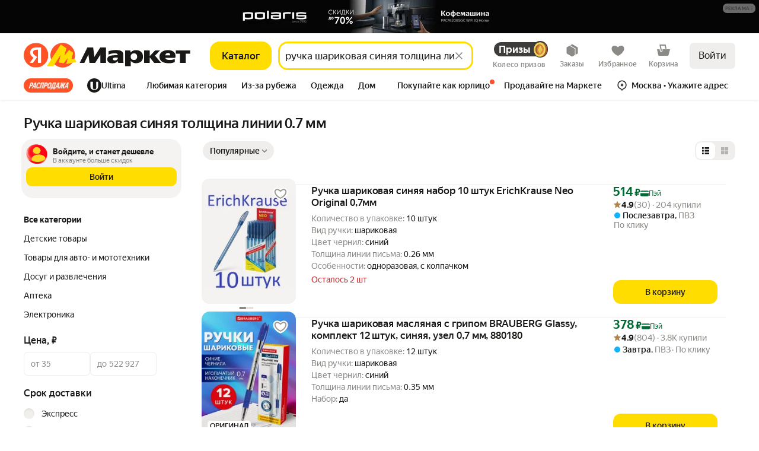

--- FILE ---
content_type: application/javascript; charset=utf-8
request_url: https://yastatic.net/s3/market-b2c-static-production/white-desktop/browser-light/browser-light.browser.vendors~search_marketfront_SearchViewTypeSelector.e962742.js
body_size: 2190
content:
(window.webpackJsonp=window.webpackJsonp||[]).push([[989],{10586:(function(t,n,r){"use strict";r.d(n,"a",(function(){return a}));var e=r(1823),o=r.n(e),i=r(2900),u=r(2899),c=(function(t){return null===t});function a(t,n,r){void 0===n&&(n=u.a),o()(Object(i.a)(n)||c(n),"Expected payloadCreator to be a function, undefined or null");var e=c(n)||n===u.a?u.a:(function(t){for(var r=arguments.length,e=Array(r>1?r-1:0),o=1;o<r;o++)e[o-1]=arguments[o];return t instanceof Error?t:n.apply(void 0,[t].concat(e))}),a=Object(i.a)(r),s=t.toString(),p=(function(){var n=e.apply(void 0,arguments),o={type:t};return n instanceof Error&&(o.error=!0),void 0!==n&&(o.payload=n),a&&(o.meta=r.apply(void 0,arguments)),o});return p.toString=(function(){return s}),p}}),2683:(function(t,n,r){var e=r(2684),o=r(2129),i=r(2084),u=r(2685),c=r(1903);t.exports=(function(t,n,r){var a=c(t)?e:u,s=arguments.length<3;return a(t,i(n,4),r,s,o)})}),2684:(function(t,n){t.exports=(function(t,n,r,e){var o=-1,i=null==t?0:t.length;for(e&&i&&(r=t[++o]);++o<i;)r=n(r,t[o],o,t);return r})}),2685:(function(t,n){t.exports=(function(t,n,r,e,o){return o(t,(function(t,o,i){r=e?(e=!1,t):n(r,t,o,i)})),r})}),2837:(function(t,n,r){"use strict";r.d(n,"a",(function(){return c}));var e=r(1680),o=r(1693),i=r(2838),u=r(1683);function c(t,n,r){return (function(e){return e.lift(new a(t,n,r))})}var a=(function(){function t(t,n,r){this.nextOrObserver=t,this.error=n,this.complete=r}return t.prototype.call=(function(t,n){return n.subscribe(new s(t,this.nextOrObserver,this.error,this.complete))}),t})(),s=(function(t){function n(n,r,e,o){var c=t.call(this,n)||this;return c._tapNext=i.a,c._tapError=i.a,c._tapComplete=i.a,c._tapError=e||i.a,c._tapComplete=o||i.a,Object(u.a)(r)?(c._context=c,c._tapNext=r):r&&(c._context=r,c._tapNext=r.next||i.a,c._tapError=r.error||i.a,c._tapComplete=r.complete||i.a),c}return e.a(n,t),n.prototype._next=(function(t){try{this._tapNext.call(this._context,t)}catch(t){this.destination.error(t);return}this.destination.next(t)}),n.prototype._error=(function(t){try{this._tapError.call(this._context,t)}catch(t){this.destination.error(t);return}this.destination.error(t)}),n.prototype._complete=(function(){try{this._tapComplete.call(this._context)}catch(t){this.destination.error(t);return}return this.destination.complete()}),n})(o.a)}),2838:(function(t,n,r){"use strict";function e(){}r.d(n,"a",(function(){return e}))}),2839:(function(t,n,r){"use strict";r.d(n,"a",(function(){return i}));var e=r(1680),o=r(1693);function i(){return (function(t){return t.lift(new u)})}var u=(function(){function t(){}return t.prototype.call=(function(t,n){return n.subscribe(new c(t))}),t})(),c=(function(t){function n(){return null!==t&&t.apply(this,arguments)||this}return e.a(n,t),n.prototype._next=(function(t){}),n})(o.a)}),2860:(function(t,n,r){"use strict";r.d(n,"a",(function(){return c}));var e=r(10580),o=r(1691),i=r(2733),u=r(1702);function c(){for(var t=[],n=0;n<arguments.length;n++)t[n]=arguments[n];var r=Number.POSITIVE_INFINITY,c=null,a=t[t.length-1];return(Object(o.a)(a)?(c=t.pop(),t.length>1&&"number"==typeof t[t.length-1]&&(r=t.pop())):"number"==typeof a&&(r=t.pop()),null===c&&1===t.length&&t[0]instanceof e.a)?t[0]:Object(i.a)(r)(Object(u.a)(t,c))}}),2863:(function(t,n,r){"use strict";r.d(n,"a",(function(){return function t(n,r){return"function"==typeof r?(function(e){return e.pipe(t((function(t,e){return Object(i.a)(n(t,e)).pipe(Object(o.a)((function(n,o){return r(t,n,e,o)})))})))}):(function(t){return t.lift(new c(n))})}}));var e=r(1680),o=r(1710),i=r(1717),u=r(1712),c=(function(){function t(t){this.project=t}return t.prototype.call=(function(t,n){return n.subscribe(new a(t,this.project))}),t})(),a=(function(t){function n(n,r){var e=t.call(this,n)||this;return e.project=r,e.index=0,e}return e.a(n,t),n.prototype._next=(function(t){var n,r=this.index++;try{n=this.project(t,r)}catch(t){this.destination.error(t);return}this._innerSub(n)}),n.prototype._innerSub=(function(t){var n=this.innerSubscription;n&&n.unsubscribe();var r=new u.a(this),e=this.destination;e.add(r),this.innerSubscription=Object(u.c)(t,r),this.innerSubscription!==r&&e.add(this.innerSubscription)}),n.prototype._complete=(function(){var n=this.innerSubscription;(!n||n.closed)&&t.prototype._complete.call(this),this.unsubscribe()}),n.prototype._unsubscribe=(function(){this.innerSubscription=void 0}),n.prototype.notifyComplete=(function(){this.innerSubscription=void 0,this.isStopped&&t.prototype._complete.call(this)}),n.prototype.notifyNext=(function(t){this.destination.next(t)}),n})(u.b)}),3077:(function(t,n,r){"use strict";r.d(n,"a",(function(){return o}));var e=r(2860),o=(function(){for(var t=arguments.length,n=Array(t),r=0;r<t;r++)n[r]=arguments[r];var o=(function(){for(var t=arguments.length,r=Array(t),o=0;o<t;o++)r[o]=arguments[o];return e.a.apply(void 0,(function(t){if(!Array.isArray(t))return Array.from(t);for(var n=0,r=Array(t.length);n<t.length;n++)r[n]=t[n];return r})(n.map((function(t){var n=t.apply(void 0,r);if(!n)throw TypeError('combineEpics: one of the provided Epics "'+(t.name||"<anonymous>")+"\" does not return a stream. Double check you're not missing a return statement!");return n}))))});try{Object.defineProperty(o,"name",{value:"combineEpics("+n.map((function(t){return t.name||"<anonymous>"})).join(", ")+")"})}catch(t){}return o})}),3185:(function(t,n,r){"use strict";r.d(n,"a",(function(){return i}));var e=r(1680),o=r(1712);function i(t){return (function(n){return n.lift(new u(t))})}var u=(function(){function t(t){this.notifier=t}return t.prototype.call=(function(t,n){var r=new c(t),e=Object(o.c)(this.notifier,new o.a(r));return e&&!r.seenValue?(r.add(e),n.subscribe(r)):r}),t})(),c=(function(t){function n(n){var r=t.call(this,n)||this;return r.seenValue=!1,r}return e.a(n,t),n.prototype.notifyNext=(function(){this.seenValue=!0,this.complete()}),n.prototype.notifyComplete=(function(){}),n})(o.b)}),3250:(function(t,n,r){var e=r(3251);t.exports=(function(t){return t&&t.length?e(t):[]})}),3251:(function(t,n,r){var e=r(2090),o=r(1995),i=r(3252),u=r(2094),c=r(3253),a=r(2097);t.exports=(function(t,n,r){var s=-1,p=o,f=t.length,l=!0,h=[],y=h;if(r)l=!1,p=i;else if(f>=200){var v=n?null:c(t);if(v)return a(v);l=!1,p=u,y=new e}else y=n?[]:h;t:for(;++s<f;){var d=t[s],b=n?n(d):d;if(d=r||0!==d?d:0,l&&b==b){for(var m=y.length;m--;)if(y[m]===b)continue t;n&&y.push(b),h.push(d)}else p(y,b,r)||(y!==h&&y.push(b),h.push(d))}return h})}),3252:(function(t,n){t.exports=(function(t,n,r){for(var e=-1,o=null==t?0:t.length;++e<o;)if(r(n,t[e]))return!0;return!1})}),3253:(function(t,n,r){var e=r(1898),o=r(1977),i=r(2097),u=e&&1/i(new e([,-0]))[1]==1/0?(function(t){return new e(t)}):o;t.exports=u}),3317:(function(t,n,r){"use strict";n.decode=n.parse=r(3318),n.encode=n.stringify=r(3319)}),3318:(function(t,n,r){"use strict";t.exports=(function(t,n,r,o){n=n||"&",r=r||"=";var i={};if("string"!=typeof t||0===t.length)return i;var u=/\+/g;t=t.split(n);var c=1e3;o&&"number"==typeof o.maxKeys&&(c=o.maxKeys);var a=t.length;c>0&&a>c&&(a=c);for(var s=0;s<a;++s){var p,f,l,h,y=t[s].replace(u,"%20"),v=y.indexOf(r);(v>=0?(p=y.substr(0,v),f=y.substr(v+1)):(p=y,f=""),l=decodeURIComponent(p),h=decodeURIComponent(f),Object.prototype.hasOwnProperty.call(i,l))?e(i[l])?i[l].push(h):i[l]=[i[l],h]:i[l]=h}return i});var e=Array.isArray||(function(t){return"[object Array]"===Object.prototype.toString.call(t)})}),3319:(function(t,n,r){"use strict";var e=(function(t){switch(typeof t){case"string":return t;case"boolean":return t?"true":"false";case"number":return isFinite(t)?t:"";default:return""}});t.exports=(function(t,n,r,c){return(n=n||"&",r=r||"=",null===t&&(t=void 0),"object"==typeof t)?i(u(t),(function(u){var c=encodeURIComponent(e(u))+r;return o(t[u])?i(t[u],(function(t){return c+encodeURIComponent(e(t))})).join(n):c+encodeURIComponent(e(t[u]))})).join(n):c?encodeURIComponent(e(c))+r+encodeURIComponent(e(t)):""});var o=Array.isArray||(function(t){return"[object Array]"===Object.prototype.toString.call(t)});function i(t,n){if(t.map)return t.map(n);for(var r=[],e=0;e<t.length;e++)r.push(n(t[e],e));return r}var u=Object.keys||(function(t){var n=[];for(var r in t)Object.prototype.hasOwnProperty.call(t,r)&&n.push(r);return n})})}]);

--- FILE ---
content_type: application/javascript; charset=utf-8
request_url: https://yastatic.net/s3/market-b2c-static-production/white-desktop/browser-light/browser-light.browser.main-lib.21ba117.js
body_size: 8616
content:
_require(["react","baseError","client_routes"],(function(){(window.webpackJsonp=window.webpackJsonp||[]).push([[11],{10049:(function(e,t,n){"use strict";n.d(t,"a",(function(){return E}));var r=n(1790),i=n(1529),a=n.n(i),o=n(1528),c=n(1563),u=n.n(c),s=(function(e){function t(){return e.apply(this,arguments)||this}return a()(t,e),t})(u.a),d=(function(e){function t(){return e.apply(this,arguments)||this}return a()(t,e),t})(u.a),l=(function(e){function t(){return e.apply(this,arguments)||this}return a()(t,e),t})(u.a),f=(function(e){function t(){return e.apply(this,arguments)||this}return a()(t,e),t})(u.a);function p(e){setTimeout((function(){return e()}))}function m(e,t){var n=void 0===t?{}:t,r=n.log,i=void 0===r||r,a=n.Error,c=void 0===a?void 0:a;return (function(){try{for(var t,n=arguments.length,r=Array(n),a=0;a<n;a++)r[a]=arguments[a];return e.call.apply(e,[this].concat(r))}catch(e){return i&&c&&(void 0===(t=c)&&(t=s),p(m((function(){o.error(new t(e))})))),null}})}function v(e,t){p(m((function(){!(function(e,t){var n,i=sessionStorage.getItem(r.c);if(""===i||null==i)n=[e];else if((n=JSON.parse(i)).length===t&&(n=n.slice(1)),e.server){var a=n.find((function(t){return!0===t.server&&t.id===e.id}));a?a.response.requests=e.response.requests:n.push(e)}else n.push(e);for(var o=!1;!1===o&&n.length;)(o=y(JSON.stringify(n),1===n.length))||(n=n.slice(1))})(e,t),document.dispatchEvent(new Event(r.b))})))}var g={enabled:!1,historyLength:40,requests:[]},w=(function(e,t){var n=void 0===t?g:t,i=n.enabled,a=n.historyLength,o=void 0===a?40:a;!0===i&&m((function(){var t=XMLHttpRequest.prototype.send;v({server:!0,id:e,name:window.location.pathname,body:{},response:{results:"html",requests:window._modServerRequestsDumps?window._modServerRequestsDumps.last:[]}},o),window._modServerRequestsDumps||(window._modServerRequestsDumps=new Proxy({},{set:(function(t,n,r){return v({server:!0,id:e,name:window.location.pathname,body:{},response:{requests:null!=r?r:[],results:"html"}},o),!0})})),window.XMLHttpRequest.prototype.send=m((function(e){return"function"==typeof this.onreadystatechange&&(this._onreadystatechange=this.onreadystatechange),this.onreadystatechange=m((function(t){var n=this;if(4===this.readyState&&this.responseURL.includes(window.location.origin)){var r,i,a=m((function(){return JSON.parse(n.response)}),{log:!1,Error:f})(),c=m((function(){return JSON.parse(e||"")}),{log:!1,Error:l})();v({id:this.getResponseHeader("X-Market-Req-ID"),traceId:this.getResponseHeader("X-Trace-Id"),name:-1!==(i=(r=this.responseURL.replace(window.location.origin,"")).indexOf("_mod=remoteRequests"))?r.slice(0,i-1):r,body:c,response:a,server:!1},o)}"function"==typeof this._onreadystatechange&&this._onreadystatechange.call(this,t)})),t.call(this,e)})),p(m((function(){null==sessionStorage.getItem(r.c)&&y("")})))}))()});function y(e,t){return m((function(e,t){return sessionStorage.setItem(e,t),!0}),{log:t,Error:d})(r.c,e)}var E={initClientTraces:(function(e){return w(e.requestId,{enabled:e.canReportIssue})}),clientTracesKey:r.a}}),10321:(function(e,t,n){"use strict";var r=n(9854),i=n(1786),a=n.n(i),o=n(1540),c=(function(e){for(var t=arguments.length,n=Array(t>1?t-1:0),r=1;r<t;r++)n[r-1]=arguments[r];(window.requestAnimationFrame||function(e){setTimeout(e,0)})((function(){setTimeout.apply(void 0,[e,0].concat(n))}))}),u="click",s="_blank",d=(function(e){var t=document.createElement("a");t.href=e,t.target=s,t.click(),t.remove()}),l=(function(e){if(!e.ctrlKey&&!e.metaKey&&e.target instanceof HTMLElement){var t=e.target.closest("a");if(t&&t.target===s){e.preventDefault();var n=t.href;c((function(){d(n)}))}}});t.a=r.Widget.describe({name:"@marketfront/SpeculationVelocityLink",controller:a.a,view:(function(){return Object(o.useEffect)((function(){return document.addEventListener(u,l),(function(){document.removeEventListener(u,l)})}),[]),null}),meta:{team:"velocity"}})}),1526:(function(e,t,n){"use strict";var r,i=n(1527);Object.defineProperty(t,"__esModule",{value:!0}),t.default=(function(e){a.setup(l.default,"info");var t,r,v,g=e.devTools,w=void 0===g?{}:g;(window&&void 0!==window.Ya&&window.Ya.Rum&&null!=e.rumId||!e.useExternalRum&&(a.warn("Ya is not defined, Rum was not launched!"),0))&&(n(1664),(0,s.apiaryClientStarted)()),(0,f.setup)({sk:e.sk,captchaSupported:e.captchaSupported,clientTracesKey:w.clientTracesKey}),!0!==e.disableErrorCounterInit&&(null==e.rumId?(0,u.initErrorCounter)(e):(0,c.initErrorCounter)(e)),w.initClientTraces&&e.devTools.initClientTraces(e),e.runner({strategy:(t={waitYate:(function(e){_require(["page"],e)}),wrapper:e.wrapper,enhancer:e.enhancer},null!=e.widgetSources?i({},t,{widgetSources:e.widgetSources}):t),listeners:{widgetIsProcessed:(function(t){e.environment===m.DEVELOPMENT&&a.info("Widget <"+t.widgetId+'> ("'+t.widgetName+'") is inited')}),error:a.error}});var y={reachGoal:(0,o.reachGoalFactory)("yaCounter"+e.counterId)},E=((r={serviceId:void 0,pageId:void 0}).serviceId=e.serviceId,r.pageId=e.pageId,r.yandexLogin=e.yandexLogin,r.suspiciousness=e.suspiciousness,r.antirobotDegradation=e.antirobotDegradation,r.crawler=e.crawler,r.nannyServiceId=e.nannyServiceId,Array.isArray(e.testIds)&&e.testIds.length>0&&(r.testIds=e.testIds.join(",")),""!==(v=(0,p.appendValuesToExpNames)(e.expFlags).join(","))&&(r.expFlags=v),{requestId:e.requestId,info:r});d.setup({commonFields:E,counter:y})});var a=g(n(1528)),o=n(1536),c=n(1635),u=n(1642),s=n(1648),d=g(n(1649)),l=(r=n(1651))&&r.__esModule?r:{default:r},f=n(1652),p=n(1637),m=n(1663);function v(e){if("function"!=typeof WeakMap)return null;var t=new WeakMap,n=new WeakMap;return(v=function(e){return e?n:t})(e)}function g(e,t){if(!t&&e&&e.__esModule)return e;if(null===e||"object"!=typeof e&&"function"!=typeof e)return{default:e};var n=v(t);if(n&&n.has(e))return n.get(e);var r={__proto__:null},i=Object.defineProperty&&Object.getOwnPropertyDescriptor;for(var a in e)if("default"!==a&&({}).hasOwnProperty.call(e,a)){var o=i?Object.getOwnPropertyDescriptor(e,a):null;o&&(o.get||o.set)?Object.defineProperty(r,a,o):r[a]=e[a]}return r.default=e,n&&n.set(e,r),r}}),1528:(function(e,t,n){"use strict";n.r(t),n.d(t,"LoggerError",(function(){return o})),n.d(t,"setup",(function(){return l})),n.d(t,"isEnabled",(function(){return f})),n.d(t,"error",(function(){return p})),n.d(t,"warn",(function(){return m})),n.d(t,"info",(function(){return v})),n.d(t,"debug",(function(){return g})),n.d(t,"trace",(function(){return w}));var r=n(1529),i=n.n(r),a=n(1531),o=(function(e){function t(){return e.apply(this,arguments)||this}return i()(t,e),t})(n.n(a)()(Error)),c={off:0,error:1,warn:2,info:3,debug:4,trace:5},u=(function(){throw new o("There is no implementation!")}),s=2147483648;function d(e){var t=c[e];return (function(){if(t<=s){for(var n=arguments.length,r=Array(n),i=0;i<n;i++)r[i]=arguments[i];u.apply(void 0,[e].concat(r))}})}function l(e,t){if(!(t in c))throw new o("There is no such level: "+t);u=e,s=c[t]}var f=(function(e){return c[e]<=s}),p=d("error"),m=d("warn"),v=d("info"),g=d("debug"),w=d("trace")}),1562:(function(e,t,n){"use strict";n.r(t),n.d(t,"InvariantViolation",(function(){return o})),n.d(t,"invariant",(function(){return c}));var r=n(1529),i=n.n(r),a=n(1563),o=(function(e){function t(){return e.apply(this,arguments)||this}return i()(t,e),t})(n.n(a).a);function c(e,t){if(!e){var n=new o(t);throw Error.captureStackTrace&&Error.captureStackTrace(n,c),n}}o.prototype.isOperational=!1}),1635:(function(e,t,n){"use strict";Object.defineProperty(t,"__esModule",{value:!0}),t.initErrorCounter=(function(e,t,i){n(1638),n(1639),n(1640),n(1641),Ya.Rum.initErrors((0,r.buildInitOptions)(e,t,i))});var r=n(1636)}),1636:(function(e,t,n){"use strict";var r=n(1527);Object.defineProperty(t,"__esModule",{value:!0}),t.buildInitOptions=(function(e,t,n){return r({slots:null!=e.expBuckets?e.expBuckets.split(";"):[],reqid:encodeURIComponent(e.requestId),service:e.service,project:e.project,page:e.pageId,env:e.environment,platform:e.platform,version:e.version,region:e.region,experiments:(0,i.appendValuesToExpNames)(e.expFlags),additional:r({puid:e.puid},t||{}),yandexuid:e.yandexuid,blocker:e.blocker,transform:(function(e){return!a.some((function(t){return t.test(e.message)}))&&e})},n||{})});var i=n(1637),a=[/ResizeObserver loop limit exceeded/,/ResizeObserver loop completed with undelivered notifications/]}),1637:(function(e,t,n){"use strict";Object.defineProperty(t,"__esModule",{value:!0}),t.appendValuesToExpNames=(function(e){return Object.entries(e).map((function(e){var t=e[0],n=e[1];return!0===n?t:t+"="+n}))})}),1642:(function(e,t,n){"use strict";Object.defineProperty(t,"__esModule",{value:!0}),t.initErrorCounter=(function(e,t,i){n(1643),n(1644),n(1645),n(1646),n(1647),Ya.Rum.initErrors((0,r.buildInitOptions)(e,t,i))});var r=n(1636)}),1648:(function(e,t,n){"use strict";function r(e,t){(!t||0<=t&&t<=6e5)&&Ya.Rum.sendTimeMark(e,t,!0)}Object.defineProperty(t,"__esModule",{value:!0}),t.apiaryClientStarted=(function(){r("apiary_runtime_start")}),t.sendTimeMark=r,t.timeEnd=(function(e){Ya.Rum.timeEnd(e)}),t.timeStart=(function(e){Ya.Rum.time(e)})}),1649:(function(e,t,n){"use strict";var r=n(1527);Object.defineProperty(t,"__esModule",{value:!0}),t.build=(function(e){d.requestId=u.requestId,d.info=r({},u.info),d.timestamp=Math.round(Date.now()/1e3),d.stats=[].concat(e)}),t.sendStats=(function(){(0,i.invariant)(s),(0,i.invariant)(!!o),o.reachGoal(c,d)}),t.setup=(function(e){null!=e.counter&&(o=e.counter),null!=e.statsGoal&&(c=e.statsGoal),null!=e.commonFields&&(u=e.commonFields),s=!0});var i=n(1562),a=n(1650),o=null,c="BROWSER_STATS",u={requestId:void 0,info:void 0},s=!1,d=r({name:"resource",timestamp:0,stats:[]},(0,a.createDefaultCommonMetrikaFields)())}),1650:(function(e,t,n){"use strict";Object.defineProperty(t,"__esModule",{value:!0}),t.createDefaultCommonMetrikaFields=(function(){return{requestId:"",info:{pageId:"",serviceId:""}}})}),1651:(function(e,t,n){"use strict";Object.defineProperty(t,"__esModule",{value:!0}),t.default=void 0;var r=window.setImmediate||(function(e){return setTimeout(e,0)}),i=window.console||{},a=(function(e){});t.default=(function(e,t){"trace"===e&&(e="debug");var n=i[e]?i[e].bind(i):a;if(!(t instanceof Error)){n(t);return}for(var o=t;;){var c=o.cause||o.originalError;if(!(c instanceof Error))break;o=c}r((function(){throw o}))})}),1652:(function(e,t,n){"use strict";var r=n(1527);Object.defineProperty(t,"__esModule",{value:!0}),t.ProxyError=void 0,t.enqueue=(function(e){var t,n,r=""+(t=window.location).pathname+(n=t.search)+(T()?(n?"&":"?")+"_mod=remoteRequests":""),i=I(e.bulk,r,{disableBulk:e.disableBulk});null==E[i]&&(E[i]=[]),E[i].push(e),null==h[i]&&(e.disableBulk?_(e.bulk,r,{disableBulk:!0}):h[i]=setTimeout(_.bind(null,e.bulk,r),w))}),t.setup=(function(e){null!=e.apiUrl&&(p=e.apiUrl),null!=e.remoteApiUrl&&(m=e.remoteApiUrl),null!=e.sk&&(g=e.sk),null!=e.window&&(w=e.window),null!=e.captchaSupported&&(y=e.captchaSupported),null!=e.clientTracesKey&&(v=e.clientTracesKey)});var i=l(n(1563)),a=l(n(1653)),o=n(1654),c=n(1655),u=n(1656),s=n(1657),d=n(1662);function l(e){return e&&e.__esModule?e:{default:e}}var f=t.ProxyError=i.default.extend({FailedTransaction:(function(){return"An error occurred during the transaction"}),FailedSerialization:(function(){return"Cannot serialize the resolver params"}),FailedDeserialization:(function(){return"Cannot deserialize the response"}),UnexpectedStatus:(function(e){return e.code+": "+e.text}),NetworkOffline:(function(){return"Network is offline"})}),p="/api/resolve",m="/api/remote-proxy-resolve",v="",g=null,w=2,y=!1,E={},h={};function _(e,t,n){void 0===n&&(n={});var i=I(e,t,n),a=E[i];delete E[i],delete h[i];for(var l=a.reduce((function(e,t){var n=t.options&&t.options[u.REMOTE_TARGET]?m:p;e[n]||(e[n]={});var r=t.options&&t.options[u.SERVICE_KEY]||u.SERVICE_UNKNOWN;return e[n][r]||(e[n][r]=[]),e[n][r].push(t),e}),{}),v=0,w=Object.entries(l);v<w.length;v++)for(var _=w[v],R=_[0],k=_[1],j=0,A=Object.entries(k);j<A.length;j++){var N=A[j],M=N[0];!(function(e,t,n,i){(function(e){var t=e.query,n=e.body,i=e.target,a=e.service,u=e.apphost,l=new XMLHttpRequest;return l.withCredentials=!0,l.open("POST",i+"/?"+t,!0),l.setRequestHeader("Content-Type","application/json"),l.setRequestHeader("X-Market-Core-Service",a),window.state&&window.state.version&&l.setRequestHeader("X-Market-App-Version",window.state.version),window.state&&window.state.marketFrontGlue&&l.setRequestHeader("X-Market-Front-Glue",window.state.marketFrontGlue),window.state&&window.state.pageId&&l.setRequestHeader("X-Market-Page-Id",window.state.pageId),null!=g&&l.setRequestHeader("sk",g),y&&(0,c.setCaptchaHeaders)(l),u&&l.setRequestHeader("X-Market-Apphost-Target",(function(e){var t,n,r=e.target;return e.exp&&"undefined"!=typeof window&&(null===(n=null===(t=window.state)||void 0===t?void 0:t.expFlags)||void 0===n?void 0:n[e.exp.name])&&(r=e.exp.target),r})(u)),new Promise(function(e,t){l.onreadystatechange=(function(){if(4===l.readyState){var n=l.getResponseHeader("X-Market-Req-ID"),i=(function(e){var t=e.responseURL.replace(window.location.origin,""),n=t.indexOf("_mod=remoteRequests");return -1!==n?t.slice(0,n-1):t})(l);if(200!==l.status){if(window.navigator.onLine){var a=new f.UnexpectedStatus({code:l.status,text:l.statusText,additional:{clientReqId:n,traceName:i,originalLogin:window.state&&window.state.user.login,login:S()}});l.getResponseHeader(d.INVALID_SECRET_KEY_HEADER)&&(0,d.handleInvalidSecretKeyDispatchEvent)(),t(a)}else t(new f.NetworkOffline({code:l.status,text:l.statusText,additional:{originalLogin:window.state&&window.state.user.login,login:S()}}));return}try{var c=(function(e){var t=JSON.parse(e);return!0===t.circular?(0,o.retrocycle)(t):t})(l.responseText);(0,s.isFieldAccessLoggerEnabled)()&&(0,s.attachFieldAccessDetector)({results:c.results}),e(c)}catch(e){t(new f.FailedDeserialization(r({},e,{additional:{clientReqId:n,traceName:i,originalLogin:window.state&&window.state.user.login,login:S()}})))}}}),l.onerror=(function(){t(new f.FailedTransaction)});try{l.send(function(e){try{return JSON.stringify(e)}catch(t){return e.circular=!0,JSON.stringify((0,o.decycle)(e))}}(n))}catch(e){throw new f.FailedSerialization(e)}})})({query:e.map((function(e){return"r="+e.pointer})).concat(T()?"_mod=remoteRequests":[]).join("&"),body:{params:e.map((function(e){return e.params})),path:i},target:t,service:n,apphost:e[0].apphost}).then((function(t){y&&(0,c.detectCaptchaAndDispatchEvent)(t),b(e,t.results)})).catch((function(t){return O(e,t)}))})(N[1],R,M,t)}}var b=(function(e,t){return e.forEach((function(e,n){var r=t[n];r.error?e.reject(function e(t){var n=null!=t.cause?e(t.cause):null,r=new i.default(t.message,n);return r.stack=t.message||"<No message in remote resolve error>",Object.keys(t).filter((function(e){return"message"!==e&&"cause"!==e})).forEach((function(e){return r[e]=t[e]})),r}(r.error)):e.resolve(r.data)}))}),O=(function(e,t){return e.forEach((function(e){return e.reject(t)}))});function T(){return"true"===sessionStorage.getItem(v)}function I(e,t,n){return e+":"+t+((void 0===n?{}:n).disableBulk?":disableBulk":"")}function S(){return a.default.parse(document.cookie).yandex_login}}),1654:(function(e,t,n){"use strict";Object.defineProperty(t,"__esModule",{value:!0}),t.createInlineRetrocycler=(function(e){return"(("+String(a)+")("+e+"))"}),t.decycle=(function(e,t){void 0===t&&(t=r);var n=new Map,a=(function e(r,a){if(null==r||"object"!=typeof r)return t(r);var o,c=n.get(r);return c?{$$ref:c}:(n.set(r,a),o=Array.isArray(r)?r.map((function(t,n){return e(t,a.concat(n))})):i(r,(function(t,n){return e(t,a.concat(n))})),t(o))})(e,[]);return a.$$version="arrayPath",a}),t.retrocycle=a;var r=(function(e){return e}),i=(function(e,t){e=Object(e);var n={};return Object.keys(e).forEach((function(r){n[r]=t(e[r],r,e)})),n});function a(e){delete e.$$version;var t,n=[];function r(t,r){if("__proto__"===r||"prototype"===r||"constructor"===r)throw SyntaxError('Forbidden field "'+String(r)+'"');var i=t[r];if(null!=i&&"object"==typeof i){var a=i.$$ref;Array.isArray(a)?t[r]=(function(t){for(var n=e,r=0;r<t.length;++r){var i=t[r];if(!Object.prototype.hasOwnProperty.call(n,i))throw SyntaxError("Forbidden path");n=n[i]}return n})(a):n.push(i)}}for(n.push(e);t=n.shift();)!(function(e){if(null!=e&&"object"==typeof e){if(Array.isArray(e))for(var t=0;t<e.length;++t)r(e,t);else for(var n in e)Object.prototype.hasOwnProperty.call(e,n)&&r(e,n)}})(t);return e}}),1655:(function(e,t,n){"use strict";Object.defineProperty(t,"__esModule",{value:!0}),t.setCaptchaHeaders=t.detectCaptchaAndDispatchEvent=t.checkIsCaptchaResponse=t.buildCaptchaEvent=t.CAPTCHA_EVENT_TYPE=void 0;var r=t.CAPTCHA_EVENT_TYPE="@mandrel/captchaRedirect";t.setCaptchaHeaders=(function(e){e.setRequestHeader("X-Requested-With","XMLHttpRequest"),"undefined"!=typeof window&&e.setRequestHeader("X-Retpath-Y",window.location.href)});var i=(function(e){if(!e||"object"!=typeof e)return!1;var t=e.type,n=e.captcha;return"captcha"===t&&null!=n});t.checkIsCaptchaResponse=i;var a=(function(e){return new CustomEvent(r,{detail:{page:e}})});t.buildCaptchaEvent=a,t.detectCaptchaAndDispatchEvent=(function(e){if(i(e)&&"undefined"!=typeof window)try{var t=e.captcha,n=a(t["captcha-page"]);window.dispatchEvent(n)}catch(e){}})}),1656:(function(e,t,n){"use strict";Object.defineProperty(t,"__esModule",{value:!0}),t.SERVICE_UNKNOWN=t.SERVICE_KEY=t.REMOTE_TARGET=void 0,t.REMOTE_TARGET="REMOTE_TARGET",t.SERVICE_KEY="SERVICE",t.SERVICE_UNKNOWN="<UNKNOWN>"}),1657:(function(e,t,n){"use strict";Object.defineProperty(t,"__esModule",{value:!0});var r=n(1658);Object.keys(r).forEach((function(e){"default"!==e&&"__esModule"!==e&&(e in t&&t[e]===r[e]||Object.defineProperty(t,e,{enumerable:!0,get:(function(){return r[e]})}))}));var i=n(1660);Object.keys(i).forEach((function(e){"default"!==e&&"__esModule"!==e&&(e in t&&t[e]===i[e]||Object.defineProperty(t,e,{enumerable:!0,get:(function(){return i[e]})}))}))}),1658:(function(e,t,n){"use strict";Object.defineProperty(t,"__esModule",{value:!0}),t.createLogger=t.clientLoggerObj=t.attachFieldAccessDetector=void 0;var r=n(1659),i=t.clientLoggerObj={},a=(function(e){return (function(t){var n=t.realPath;i[t.path]=e[n]})});t.createLogger=a,t.attachFieldAccessDetector=(function(e){var t=e.results;t.forEach((function(e,n){var i;if(null===(i=null==e?void 0:e.data)||void 0===i?void 0:i.collections){var o=a(t[n].collectorObj);(0,r.createFieldAccessDetector)({log:o})(t[n].data)}}))})}),1659:(function(e,t,n){"use strict";Object.defineProperty(t,"__esModule",{value:!0}),t.createFieldAccessDetector=(function(e){var t=e.prefix,n=e.log,i=void 0===n?(function(){throw Error("Logger function is not implemented")}):n,a=e.checkLogCondition,o=void 0===a?(function(){return!0}):a;return (function(e){var n=e.collections;if(n){var a={};Object.keys(n).forEach((function(e){a[e]={};var c=n[e];Object.keys(c).forEach((function(u){var s=c[u];n[e][u]=(function e(n){var a=n.obj,c=n.logPath,u=n.realPath,s=n.collectorObj,d=void 0===s?{}:s;if(null===a||"object"!=typeof a)return a;var l=JSON.stringify(a),f=Object.prototype.toString.call(a);return"[object Object]"===f&&Object.keys(a).forEach((function(n){d[u+"."+n]=t,a[n]=e({obj:a[n],logPath:c+"."+n,realPath:u+"."+n,collectorObj:d})})),"[object Array]"===f&&a.forEach((function(n,r){d[u+"."+r]=t,a[r]=e({obj:n,logPath:c+"[]",realPath:u+"."+r,collectorObj:d})})),new Proxy(a,{get:(function(e,n){return"toJSON"===n?(function(){return JSON.parse(l)}):"collectorObj"===n?d:(o()&&"object"!=typeof e[n]&&i({path:r({type:f,propName:n,path:c}),realPath:u+"."+String(n),prefix:t}),e[n])})})})({obj:s,logPath:e,realPath:e+"."+u,collectorObj:a[e]})}))}))}})});var r=(function(e){var t=e.type,n=e.propName,r=e.path;return({"[object Array]":r+"[]","[object Object]":r+"."+String(n)})[t]})}),1660:(function(e,t,n){"use strict";Object.defineProperty(t,"__esModule",{value:!0}),t.setIsFieldAccessLoggerEnabled=t.isFieldAccessLoggerEnabled=t.initAccessedFieldsLoggerClient=void 0;var r,i=(r=n(1661))&&r.__esModule?r:{default:r},a=n(1658),o=!1,c=(function(e){o=e});t.setIsFieldAccessLoggerEnabled=c,t.isFieldAccessLoggerEnabled=(function(){return o}),t.initAccessedFieldsLoggerClient=(function(e){c(!0),window.onbeforeunload=(function(){e(i.default,a.clientLoggerObj)})})}),1661:(function(e,t,n){"use strict";Object.defineProperty(t,"__esModule",{value:!0}),t.default=void 0,t.default="__CLIENT_CONTEXT__"}),1662:(function(e,t,n){"use strict";Object.defineProperty(t,"__esModule",{value:!0}),t.handleInvalidSecretKeyDispatchEvent=t.buildSecretKeyEvent=t.SK_ERROR_EVENT_NAME=t.INVALID_SECRET_KEY_HEADER=void 0;var r=t.SK_ERROR_EVENT_NAME="sk-error";t.INVALID_SECRET_KEY_HEADER="X-Invalid-Secret-Key";var i=(function(e){return new CustomEvent(r,{detail:e})});t.buildSecretKeyEvent=i,t.handleInvalidSecretKeyDispatchEvent=(function(){if("undefined"!=typeof window)try{window.dispatchEvent(i(Error("Invalid secret key")))}catch(e){}})}),1663:(function(e,t,n){"use strict";Object.defineProperty(t,"__esModule",{value:!0}),t.DEVELOPMENT=void 0,t.DEVELOPMENT="development"}),1664:(function(e,t){}),1731:(function(e,t,n){"use strict";n.d(t,"a",(function(){return d}));var r=n(1732),i=n.n(r),a=n(1674),o=n.n(a),c=n(1719),u=n.n(c),s=n(1733),d=(function(){var e;function t(e){this.watchFilter=e.watchFilter}return t.prototype.connect=(e=i()(u.a.mark((function e(n){var r,i=this;return u.a.wrap((function(e){for(;;)switch(e.prev=e.next){case 0:(r=n.hooks).ready.tap(t._name,(function(){Object(s.a)("ready")})),r.widgets.markerProcessed.tap(t._name,(function(e){var t=e.widgetId,n=e.widgetName,r=e.markerProcessingStart,a=e.markerProcessingEnd;i.watchFilter({widgetId:t,widgetName:n})&&(Object(s.b)({widgetId:t,widgetName:n,startTime:r,name:"markerProcessingStart"}),Object(s.b)({widgetId:t,widgetName:n,startTime:a,name:"markerProcessingEnd"}))})),r.widgets.chunkRequestStart.tap(t._name,(function(e){var t=e.widgetName;Object(s.b)({widgetName:t,startTime:performance.now(),name:"chunkRequestStart"})})),r.widgets.chunkRequestEnd.tap(t._name,(function(e){var t=e.widgetName;Object(s.b)({widgetName:t,startTime:performance.now(),name:"chunkRequestEnd"})})),r.widgets.hydratingStart.tap(t._name,(function(e){var t=e.widgetId,n=e.widgetName;i.watchFilter({widgetId:t,widgetName:n})&&Object(s.b)({widgetId:t,widgetName:n,startTime:performance.now(),name:"hydratingStart"})})),r.widgets.hydratingEnd.tap(t._name,(function(e){var t=e.widgetId,n=e.widgetName;i.watchFilter({widgetId:t,widgetName:n})&&Object(s.b)({widgetId:t,widgetName:n,startTime:performance.now(),name:"hydratingEnd"})})),r.widgets.ready.tap(t._name,(function(e){var t=e.widgetId,n=e.widgetName;i.watchFilter({widgetId:t,widgetName:n})&&Object(s.b)({widgetId:t,widgetName:n,startTime:performance.now(),name:"ready"})}));case 8:case"end":return e.stop()}}),e)}))),function(t){return e.apply(this,arguments)}),t})();o()(d,"_name","ApiaryClientTelemetryPlugin")}),1733:(function(e,t,n){"use strict";n.d(t,"a",(function(){return r})),n.d(t,"b",(function(){return i}));var r=(function(e){window._clientRuntimeMarks||(window._clientRuntimeMarks=[]),window._clientRuntimeMarks.push(performance.mark(e))}),i=(function(e){var t=e.widgetName,n=e.widgetId,r=e.name,i=e.startTime,a=void 0===i?performance.now():i;window._clientWidgetMarks||(window._clientWidgetMarks=[]),window._clientWidgetMarks.push(performance.mark(r,{startTime:a,detail:{widgetId:n,widgetName:t}}))})}),1735:(function(e,t,n){"use strict";t.__esModule=!0,t.default=void 0;var r=n(9854),i=o(n(1736)),a=o(n(1737));function o(e){return e&&e.__esModule?e:{default:e}}t.default=r.Widget.describe({name:"@apiary-annex/Title",directives:{static:!0,removeWrapper:!0},view:i.default,controller:a.default,meta:{team:"core"}})}),1736:(function(e,t,n){"use strict";t.__esModule=!0,t.default=t.View=void 0;var r,i=(r=n(1540))&&r.__esModule?r:{default:r},a=n(9854),o=(function(e){var t=e.title;return i.default.createElement("title",null,t)});t.View=o,t.default=(0,a.connect)((function(e){return e}))(o)}),1737:(function(e,t){}),1738:(function(e,t,n){"use strict";t.__esModule=!0,t.default=void 0;var r=n(9854),i=o(n(1739)),a=o(n(1740));function o(e){return e&&e.__esModule?e:{default:e}}t.default=r.Widget.describe({name:"@apiary-annex/Meta",directives:{static:!0,removeWrapper:!0},view:i.default,controller:a.default,meta:{team:"core"}})}),1739:(function(e,t,n){"use strict";t.__esModule=!0,t.default=t.Meta=void 0;var r=(function(e,t){if(!t&&e&&e.__esModule)return e;if(null===e||"object"!=typeof e&&"function"!=typeof e)return{default:e};var n=a(t);if(n&&n.has(e))return n.get(e);var r={__proto__:null},i=Object.defineProperty&&Object.getOwnPropertyDescriptor;for(var o in e)if("default"!==o&&({}).hasOwnProperty.call(e,o)){var c=i?Object.getOwnPropertyDescriptor(e,o):null;c&&(c.get||c.set)?Object.defineProperty(r,o,c):r[o]=e[o]}return r.default=e,n&&n.set(e,r),r})(n(1540)),i=n(9854);function a(e){if("function"!=typeof WeakMap)return null;var t=new WeakMap,n=new WeakMap;return(a=function(e){return e?n:t})(e)}var o=(function(e){return e?"":"no"}),c=(function(e){var t=e.robots;return r.default.createElement(r.Fragment,null,"string"==typeof e.type&&r.default.createElement("meta",{property:"og:type",content:e.type}),"string"==typeof e.title&&r.default.createElement("meta",{property:"og:title",content:e.title}),"string"==typeof e.title&&r.default.createElement("meta",{property:"twitter:title",content:e.title}),"string"==typeof e.description&&r.default.createElement("meta",{name:"description",content:e.description}),"string"==typeof e.ogDescription&&r.default.createElement("meta",{property:"og:description",content:e.ogDescription}),"string"==typeof e.ogDescription&&r.default.createElement("meta",{property:"twitter:description",content:e.ogDescription}),"string"==typeof e.ogSiteName&&r.default.createElement("meta",{property:"og:site_name",content:e.ogSiteName}),"string"==typeof e.canonical&&r.default.createElement("meta",{property:"og:url",content:e.canonical}),"string"==typeof e.canonical&&r.default.createElement("link",{rel:"canonical",href:e.canonical}),"object"==typeof e.alternate&&r.default.createElement("link",{rel:"alternate",href:e.alternate.href,media:e.alternate.media}),Array.isArray(e.alternateLang)&&e.alternateLang.map((function(e){return r.default.createElement("link",{key:e.hrefLang,rel:"alternate",href:e.href,hrefLang:e.hrefLang})})),Array.isArray(e.prefetch)&&e.prefetch.map((function(e){return r.default.createElement("link",{key:e,rel:"prefetch",href:e})})),Array.isArray(e.dnsPrefetch)&&e.dnsPrefetch.map((function(e){return r.default.createElement("link",{key:e,rel:"dns-prefetch",href:e})})),Array.isArray(e.prerenderLinks)&&e.prerenderLinks.map((function(e){return"string"==typeof e&&e?r.default.createElement("link",{key:e,rel:"prerender",href:e}):null})),"string"==typeof e.publishedTime&&r.default.createElement("meta",{property:"article:published_time",content:e.publishedTime}),Array.isArray(e.images)&&e.images.map((function(t){return r.default.createElement(r.Fragment,{key:t},r.default.createElement("meta",{property:"og:image",content:t}),r.default.createElement("meta",{property:"twitter:image",content:t}),r.default.createElement("meta",{property:"vk:image",content:t}),!!e.imgTtl&&r.default.createElement("meta",{property:"og:ttl",content:String(e.imgTtl)}),e.imageSize&&r.default.createElement(r.Fragment,null,r.default.createElement("meta",{property:"og:image:width",content:String(e.imageSize.width)}),r.default.createElement("meta",{property:"og:image:height",content:String(e.imageSize.height)})))})),"string"==typeof e.card&&r.default.createElement("meta",{name:"twitter:card",content:e.card}),"string"==typeof e.prevPage&&r.default.createElement("link",{rel:"prev",href:e.prevPage}),"string"==typeof e.nextPage&&r.default.createElement("link",{rel:"next",href:e.nextPage}),Array.isArray(t)&&t.map((function(e){return r.default.createElement("meta",{key:e.name||"robots",name:"string"==typeof e.name?e.name:"robots",content:o(e.index)+"index, "+o(e.follow)+"follow"})})))});t.Meta=c,t.default=(0,i.connect)((function(e){return e}))(c)}),1740:(function(e,t){}),1741:(function(e,t,n){"use strict";t.__esModule=!0,t.default=void 0;var r=n(9854),i=o(n(1742)),a=o(n(1743));function o(e){return e&&e.__esModule?e:{default:e}}t.default=r.Widget.describe({name:"@velocity/DeferredService",controller:i.default,view:a.default,meta:{team:"velocity"}})}),1742:(function(e,t){}),1743:(function(e,t,n){"use strict";t.__esModule=!0,t.default=void 0;var r=n(9854),i={};t.default=(0,r.connect)((function(){return i}))((function(){return null}))}),1754:(function(e,t,n){"use strict";n.d(t,"a",(function(){return i}));var r=n(1755),i=(function(e,t){var n=t.cart_size,i=t.checkout_size;return'if(window&&window.Ya&&window.Ya.Rum&&window.Ya.Rum._vars){const a=JSON.parse(window.Ya.Rum._vars["-additional"]||"{}");a.nt='+Object(r.b)()+","+!!e+"&&(a.scenario='"+e+"'),"+!!n+"&&(a.cart_size="+n+"),"+!!i+"&&(a.checkout_size="+i+'),window.Ya.Rum._vars["-additional"]=JSON.stringify(a)}'})}),1755:(function(e,t,n){"use strict";n.d(t,"a",(function(){return o})),n.d(t,"b",(function(){return u}));var r=n(1756),i=n(1757),a=n(1758),o={"back-forward":0,"back-forward-cache":1,navigate:2,prerender:3,reload:4,restore:5},c=(function(){var e=Object(i.a)(),t="navigate";return Object(r.a)()>=0?t="back-forward-cache":e&&(document.prerendering||Object(a.a)()>0?t="prerender":document.wasDiscarded?t="restore":e.type&&(t=e.type.replace(/_/g,"-"))),t}),u=(function(){return o[c()]})}),1756:(function(e,t,n){"use strict";n.d(t,"a",(function(){return i})),n.d(t,"b",(function(){return a}));var r=-1,i=(function(){return r}),a=(function(e){document.addEventListener("pageshow",(function(t){"persisted"in t&&(r=t.timeStamp,e(t))}),!0)})}),1757:(function(e,t,n){"use strict";n.d(t,"a",(function(){return r}));var r=(function(){return performance.getEntriesByType("navigation")[0]})}),1758:(function(e,t,n){"use strict";n.d(t,"b",(function(){return i})),n.d(t,"a",(function(){return a}));var r=n(1757),i=(function(e){document.prerendering?document.addEventListener("prerenderingchange",(function(){return e()}),!0):e()}),a=(function(){var e=Object(r.a)();return e&&e.activationStart||0})}),1786:(function(e,t){}),1789:(function(e,t,n){"use strict";n.d(t,"a",(function(){return r})),n.d(t,"c",(function(){return i})),n.d(t,"b",(function(){return a})),n.d(t,"d",(function(){return c})),n(1527);var r="telemetry",i="telemetry_send-to-rum",a="telemetry_send-server-to-client",o=(function(){return!1}),c=(function(e){return Array.isArray(e)?(function(t){var n=t.widgetId,r=t.widgetName;return e.some((function(e){return!!((e.widgetId===n||"*"===e.widgetId)&&(e.widgetName===r||"*"===e.widgetName)||e.widgetId.endsWith("/*")&&e.widgetId.slice(0,-2)===n.split("/").slice(0,-1).join("/")&&(e.widgetName===r||"*"===e.widgetName))}))}):o})}),1790:(function(e,t,n){"use strict";n.d(t,"c",(function(){return r})),n.d(t,"b",(function(){return i})),n.d(t,"a",(function(){return a}));var r="__YANDEX_MARKET_CLIENT_TRACES_STORAGE_KEY__",i="__YANDEX_MARKET_CLIENT_TRACES_SAVE_EVENT__",a="__YANDEX_MARKET_CLIENT_TRACES_REMOTE_REQUESTS_MOD_ENABLED__"}),1810:(function(e,t,n){"use strict";Object.defineProperty(t,"__esModule",{value:!0}),t.createProxy=void 0,t.default=(function(e,t,n){var r=t.reduce((function(t,r){var i=r.name,o=r.bulk,c=r.disableBulk,u=r.apphost;return t[i]=a(e,{name:i,bulk:o,disableBulk:c,apphost:u},n),t}),{});return"function"==typeof Proxy?new Proxy(r,{get:(function(e,t){return t in e?e[t]:(function(){return Promise.reject(Error('Resolver "'+String(t)+'" is non-remote'))})})}):r});var r=n(1652),i=/(?:\/index)?\.js$/,a=(function(e,t,n){var a=t.name,o=t.bulk,c=t.disableBulk,u=t.apphost;return (function(t,s){return new Promise(function(t,d){return(0,r.enqueue)({pointer:e.replace(i,"")+":"+a,bulk:o,disableBulk:c,params:s,resolve:t,reject:d,options:n,apphost:u})})})});t.createProxy=a}),1843:(function(e,t,n){"use strict";n.d(t,"a",(function(){return o})),n.d(t,"b",(function(){return c}));var r=n(1758),i=n(1844),a="feed-scroll-entry";function o(e){window.dispatchEvent(new CustomEvent(a,{detail:e}))}function c(e){Object(r.b)((function(){var t=Object(i.a)();window.addEventListener(a,(function n(i){var o=i.detail,c=o.startTime,u=o.duration,s=o.expectation;e({name:"FeedScroll",value:u,entries:[i.detail],attribution:{startTime:c-Object(r.a)(),expectation:s}}),t.firstHiddenTime!==1/0&&window.removeEventListener(a,n)}))}))}}),1844:(function(e,t,n){"use strict";n.d(t,"a",(function(){return s}));var r=n(1756),i=-1,a=(function(){return"hidden"!==document.visibilityState||document.prerendering?1/0:0}),o=(function(e){"hidden"===document.visibilityState&&i>-1&&(i="visibilitychange"===e.type?e.timeStamp:0,u())}),c=(function(){document.addEventListener("visibilitychange",o,!0),document.addEventListener("prerenderingchange",o,!0)}),u=(function(){document.removeEventListener("visibilitychange",o,!0),document.removeEventListener("prerenderingchange",o,!0)}),s=(function(){return i<0&&(i=a(),c(),Object(r.b)((function(){setTimeout((function(){i=a(),c()}),0)}))),{get firstHiddenTime(){return i}}})}),1851:(function(e,t,n){"use strict";n.d(t,"a",(function(){return i}));var r={BEETLE:"beetle",SERVER_TRACE:"serverTrace",CLIENT_TRACES_INTERFACE:"clientTracesInterface",DEBUG_INFO:"debugInfo",EXPS:"exps",APIARY_INSPECTOR:"apiaryInspector",WIDGET_TIMINGS:"widgetTimings",AGITATIONS:"agitations",ZONES:"zones",SWITCH_TEMPLATOR:"switchTemplator",CMS_EDITOR:"cmsEditor",CART_SHARER:"cartSharer",QA_TOOL:"qaTool",PLASTICINE:"placticine"};r.BEETLE,r.SERVER_TRACE,r.ZONES,r.DEBUG_INFO,r.CLIENT_TRACES_INTERFACE,r.APIARY_INSPECTOR,r.WIDGET_TIMINGS,r.EXPS,r.AGITATIONS,r.CMS_EDITOR,r.SWITCH_TEMPLATOR,r.CART_SHARER,r.QA_TOOL,r.PLASTICINE;var i="__DEV_TOOLS_OPEN_KEY__"})}])}));